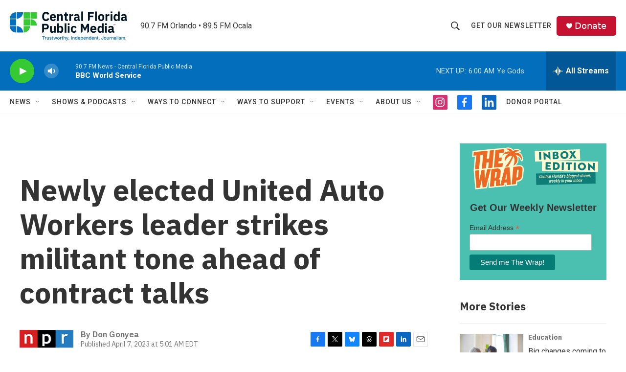

--- FILE ---
content_type: text/html; charset=utf-8
request_url: https://www.google.com/recaptcha/api2/aframe
body_size: 183
content:
<!DOCTYPE HTML><html><head><meta http-equiv="content-type" content="text/html; charset=UTF-8"></head><body><script nonce="gPibHP6zNxUSyda5c6Gt4Q">/** Anti-fraud and anti-abuse applications only. See google.com/recaptcha */ try{var clients={'sodar':'https://pagead2.googlesyndication.com/pagead/sodar?'};window.addEventListener("message",function(a){try{if(a.source===window.parent){var b=JSON.parse(a.data);var c=clients[b['id']];if(c){var d=document.createElement('img');d.src=c+b['params']+'&rc='+(localStorage.getItem("rc::a")?sessionStorage.getItem("rc::b"):"");window.document.body.appendChild(d);sessionStorage.setItem("rc::e",parseInt(sessionStorage.getItem("rc::e")||0)+1);localStorage.setItem("rc::h",'1769327849938');}}}catch(b){}});window.parent.postMessage("_grecaptcha_ready", "*");}catch(b){}</script></body></html>